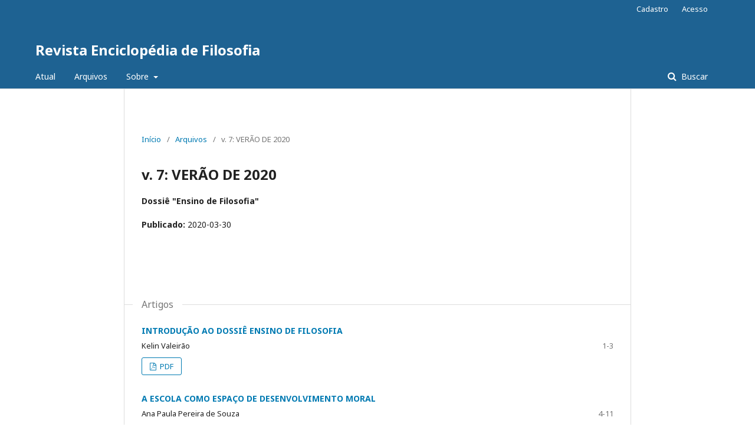

--- FILE ---
content_type: text/html; charset=utf-8
request_url: https://periodicos.ufpel.edu.br/index.php/Enciclopedia/issue/view/946
body_size: 3119
content:
	<!DOCTYPE html>
<html lang="pt-BR" xml:lang="pt-BR">
<head>
	<meta charset="utf-8">
	<meta name="viewport" content="width=device-width, initial-scale=1.0">
	<title>
		v. 7: VERÃO DE 2020
							| Revista Enciclopédia de Filosofia
			</title>

	
<meta name="generator" content="Open Journal Systems 3.1.2.4">
<link rel="alternate" type="application/atom+xml" href="https://periodicos.ufpel.edu.br/index.php/Enciclopedia/gateway/plugin/WebFeedGatewayPlugin/atom">
<link rel="alternate" type="application/rdf+xml" href="https://periodicos.ufpel.edu.br/index.php/Enciclopedia/gateway/plugin/WebFeedGatewayPlugin/rss">
<link rel="alternate" type="application/rss+xml" href="https://periodicos.ufpel.edu.br/index.php/Enciclopedia/gateway/plugin/WebFeedGatewayPlugin/rss2">
	<link rel="stylesheet" href="https://periodicos.ufpel.edu.br/index.php/Enciclopedia/$$$call$$$/page/page/css?name=stylesheet" type="text/css" /><link rel="stylesheet" href="//fonts.googleapis.com/css?family=Noto+Sans:400,400italic,700,700italic" type="text/css" /><link rel="stylesheet" href="https://cdnjs.cloudflare.com/ajax/libs/font-awesome/4.7.0/css/font-awesome.css?v=3.1.2.4" type="text/css" /><link rel="stylesheet" href="https://periodicos.ufpel.edu.br/public/site/sitestyle.css?v=3.1.2.4" type="text/css" />
</head>
<body class="pkp_page_issue pkp_op_view" dir="ltr">

	<div class="cmp_skip_to_content">
		<a href="#pkp_content_main">Ir para o conteúdo principal</a>
		<a href="#pkp_content_nav">Ir para o menu de navegação principal</a>
		<a href="#pkp_content_footer">Ir pro rodapé</a>
	</div>
	<div class="pkp_structure_page">

				<header class="pkp_structure_head" id="headerNavigationContainer" role="banner">
			<div class="pkp_head_wrapper">

				<div class="pkp_site_name_wrapper">
																<div class="pkp_site_name">
																								<a href="															https://periodicos.ufpel.edu.br/index.php/Enciclopedia/index
													" class="is_text">Revista Enciclopédia de Filosofia</a>
																	</div>
									</div>

								
									<nav class="pkp_navigation_primary_row" aria-label="Navegação no Site">
						<div class="pkp_navigation_primary_wrapper">
																				<ul id="navigationPrimary" class="pkp_navigation_primary pkp_nav_list">
								<li class="">
				<a href="https://periodicos.ufpel.edu.br/index.php/Enciclopedia/issue/current">
					Atual
				</a>
							</li>
								<li class="">
				<a href="https://periodicos.ufpel.edu.br/index.php/Enciclopedia/issue/archive">
					Arquivos
				</a>
							</li>
															<li class="">
				<a href="https://periodicos.ufpel.edu.br/index.php/Enciclopedia/about">
					Sobre
				</a>
									<ul>
																					<li class="">
									<a href="https://periodicos.ufpel.edu.br/index.php/Enciclopedia/about">
										Sobre a Revista
									</a>
								</li>
																												<li class="">
									<a href="https://periodicos.ufpel.edu.br/index.php/Enciclopedia/about/submissions">
										Submissões
									</a>
								</li>
																												<li class="">
									<a href="https://periodicos.ufpel.edu.br/index.php/Enciclopedia/about/editorialTeam">
										Equipe Editorial
									</a>
								</li>
																												<li class="">
									<a href="https://periodicos.ufpel.edu.br/index.php/Enciclopedia/about/privacy">
										Declaração de Privacidade
									</a>
								</li>
																												<li class="">
									<a href="https://periodicos.ufpel.edu.br/index.php/Enciclopedia/about/contact">
										Contato
									</a>
								</li>
																		</ul>
							</li>
			</ul>

				

																										
	<form class="pkp_search" action="https://periodicos.ufpel.edu.br/index.php/Enciclopedia/search/search" method="get" role="search">
		<input type="hidden" name="csrfToken" value="30b76a1e0561b61af76204037710adf1">
				
			<input name="query" value="" type="text" aria-label="Termo de Busca">
		

		<button type="submit">
			Buscar
		</button>
		<div class="search_controls" aria-hidden="true">
			<a href="https://periodicos.ufpel.edu.br/index.php/Enciclopedia/search/search" class="headerSearchPrompt search_prompt" aria-hidden="true">
				Buscar
			</a>
			<a href="#" class="search_cancel headerSearchCancel" aria-hidden="true"></a>
			<span class="search_loading" aria-hidden="true"></span>
		</div>
	</form>
													</div>
					</nav>
								
				<nav class="pkp_navigation_user_wrapper" id="navigationUserWrapper" aria-label="Navegação do Usuário">
						<ul id="navigationUser" class="pkp_navigation_user pkp_nav_list">
								<li class="profile">
				<a href="https://periodicos.ufpel.edu.br/index.php/Enciclopedia/user/register">
					Cadastro
				</a>
							</li>
								<li class="profile">
				<a href="https://periodicos.ufpel.edu.br/index.php/Enciclopedia/login">
					Acesso
				</a>
							</li>
										</ul>

				</nav>
			</div><!-- .pkp_head_wrapper -->
		</header><!-- .pkp_structure_head -->

						<div class="pkp_structure_content">
			<div id="pkp_content_main" class="pkp_structure_main" role="main">

<div class="page page_issue">

				<nav class="cmp_breadcrumbs" role="navigation" aria-label="Você está aqui:">
	<ol>
		<li>
			<a href="https://periodicos.ufpel.edu.br/index.php/Enciclopedia/index">
				Início
			</a>
			<span class="separator">/</span>
		</li>
		<li>
			<a href="https://periodicos.ufpel.edu.br/index.php/Enciclopedia/issue/archive">
				Arquivos
			</a>
			<span class="separator">/</span>
		</li>
		<li class="current" aria-current="page">
			<span aria-current="page">
									v. 7: VERÃO DE 2020
							</span>
		</li>
	</ol>
</nav>
		<h1>
			v. 7: VERÃO DE 2020
		</h1>
		<div class="obj_issue_toc">

		
		<div class="heading">

						
							<div class="description">
				<strong>Dossiê "Ensino de Filosofia"</strong>
			</div>
		
				
							<div class="published">
				<span class="label">
					Publicado:
				</span>
				<span class="value">
					2020-03-30
				</span>
			</div>
			</div>

		
		<div class="sections">
			<div class="section">
									<h2>
					Artigos
				</h2>
						<ul class="cmp_article_list articles">
									<li>
						
	
<div class="obj_article_summary">
	
	<div class="title">
		<a href="https://periodicos.ufpel.edu.br/index.php/Enciclopedia/article/view/18373">
			INTRODUÇÃO AO DOSSIÊ ENSINO DE FILOSOFIA
					</a>
	</div>

		<div class="meta">
				<div class="authors">
			Kelin Valeirão
		</div>
		
							<div class="pages">
				1-3
			</div>
		
		
	</div>
	
			<ul class="galleys_links">
																									<li>
																										
	
		

<a class="obj_galley_link pdf" href="https://periodicos.ufpel.edu.br/index.php/Enciclopedia/article/view/18373/11169">

		
	PDF

	</a>
				</li>
					</ul>
	
	
</div>
					</li>
									<li>
						
	
<div class="obj_article_summary">
	
	<div class="title">
		<a href="https://periodicos.ufpel.edu.br/index.php/Enciclopedia/article/view/18374">
			A ESCOLA COMO ESPAÇO DE DESENVOLVIMENTO MORAL
					</a>
	</div>

		<div class="meta">
				<div class="authors">
			Ana Paula Pereira de Souza
		</div>
		
							<div class="pages">
				4-11
			</div>
		
		
	</div>
	
			<ul class="galleys_links">
																									<li>
																										
	
		

<a class="obj_galley_link pdf" href="https://periodicos.ufpel.edu.br/index.php/Enciclopedia/article/view/18374/11170">

		
	PDF

	</a>
				</li>
					</ul>
	
	
</div>
					</li>
									<li>
						
	
<div class="obj_article_summary">
	
	<div class="title">
		<a href="https://periodicos.ufpel.edu.br/index.php/Enciclopedia/article/view/18375">
			O PENSAMENTO DE MATTHEW LIPMAN NO CONTEXTO PELOTENSE: POR UMA ÓTICA PESSOAL
					</a>
	</div>

		<div class="meta">
				<div class="authors">
			Beatris da Silva Seus
		</div>
		
							<div class="pages">
				12-26
			</div>
		
		
	</div>
	
			<ul class="galleys_links">
																									<li>
																										
	
		

<a class="obj_galley_link pdf" href="https://periodicos.ufpel.edu.br/index.php/Enciclopedia/article/view/18375/11171">

		
	PDF

	</a>
				</li>
					</ul>
	
	
</div>
					</li>
									<li>
						
	
<div class="obj_article_summary">
	
	<div class="title">
		<a href="https://periodicos.ufpel.edu.br/index.php/Enciclopedia/article/view/18376">
			FOUCAULT E MONTESSORI SOBRE A DISCIPLINA: PERSPECTIVAS NA EDUCAÇÃO
					</a>
	</div>

		<div class="meta">
				<div class="authors">
			Camila Figueiredo
		</div>
		
							<div class="pages">
				27-44
			</div>
		
		
	</div>
	
			<ul class="galleys_links">
																									<li>
																										
	
		

<a class="obj_galley_link pdf" href="https://periodicos.ufpel.edu.br/index.php/Enciclopedia/article/view/18376/11172">

		
	PDF

	</a>
				</li>
					</ul>
	
	
</div>
					</li>
									<li>
						
	
<div class="obj_article_summary">
	
	<div class="title">
		<a href="https://periodicos.ufpel.edu.br/index.php/Enciclopedia/article/view/18377">
			A EDUCAÇÃO EM NIETZSCHE: O PROFESSOR LIBERTADOR E O EDUCAR DIONÍSIACO
					</a>
	</div>

		<div class="meta">
				<div class="authors">
			Célia Dias
		</div>
		
							<div class="pages">
				45-63
			</div>
		
		
	</div>
	
			<ul class="galleys_links">
																									<li>
																										
	
		

<a class="obj_galley_link pdf" href="https://periodicos.ufpel.edu.br/index.php/Enciclopedia/article/view/18377/11173">

		
	PDF

	</a>
				</li>
					</ul>
	
	
</div>
					</li>
									<li>
						
	
<div class="obj_article_summary">
	
	<div class="title">
		<a href="https://periodicos.ufpel.edu.br/index.php/Enciclopedia/article/view/18378">
			EDUCAÇÃO E PRUDÊNCIA EM KANT
					</a>
	</div>

		<div class="meta">
				<div class="authors">
			Isadora Tabordes
		</div>
		
							<div class="pages">
				64-75
			</div>
		
		
	</div>
	
			<ul class="galleys_links">
																									<li>
																										
	
		

<a class="obj_galley_link pdf" href="https://periodicos.ufpel.edu.br/index.php/Enciclopedia/article/view/18378/11174">

		
	PDF

	</a>
				</li>
					</ul>
	
	
</div>
					</li>
									<li>
						
	
<div class="obj_article_summary">
	
	<div class="title">
		<a href="https://periodicos.ufpel.edu.br/index.php/Enciclopedia/article/view/18379">
			FORMAÇÃO DO CIDADÃO OU FORMAÇÃO DO INDIVÍDUO? A EDUCAÇÃO IDEAL PARA BERTRAND RUSSELL
					</a>
	</div>

		<div class="meta">
				<div class="authors">
			Matheus Saalfeld Bartz
		</div>
		
							<div class="pages">
				76-88
			</div>
		
		
	</div>
	
			<ul class="galleys_links">
																									<li>
																										
	
		

<a class="obj_galley_link pdf" href="https://periodicos.ufpel.edu.br/index.php/Enciclopedia/article/view/18379/11175">

		
	PDF

	</a>
				</li>
					</ul>
	
	
</div>
					</li>
									<li>
						
	
<div class="obj_article_summary">
	
	<div class="title">
		<a href="https://periodicos.ufpel.edu.br/index.php/Enciclopedia/article/view/18380">
			QUESTIONANDO A EXPERIÊNCIA DOCENTE E A FORMAÇÃO DE PROFESSORES
					</a>
	</div>

		<div class="meta">
				<div class="authors">
			Otávio Segal de Araújo
		</div>
		
							<div class="pages">
				89-99
			</div>
		
		
	</div>
	
			<ul class="galleys_links">
																									<li>
																										
	
		

<a class="obj_galley_link pdf" href="https://periodicos.ufpel.edu.br/index.php/Enciclopedia/article/view/18380/11176">

		
	PDF

	</a>
				</li>
					</ul>
	
	
</div>
					</li>
									<li>
						
	
<div class="obj_article_summary">
	
	<div class="title">
		<a href="https://periodicos.ufpel.edu.br/index.php/Enciclopedia/article/view/18381">
			VIVENDO UMA EDUCAÇÃO DIVIDIDA ENTRE A BANAUSIA E A SCHOLÉ:  E AGORA PROFESSOR?
					</a>
	</div>

		<div class="meta">
				<div class="authors">
			Paulo Sérgio dos Santos Oliveira
		</div>
		
							<div class="pages">
				100-110
			</div>
		
		
	</div>
	
			<ul class="galleys_links">
																									<li>
																										
	
		

<a class="obj_galley_link pdf" href="https://periodicos.ufpel.edu.br/index.php/Enciclopedia/article/view/18381/11177">

		
	PDF

	</a>
				</li>
					</ul>
	
	
</div>
					</li>
									<li>
						
	
<div class="obj_article_summary">
	
	<div class="title">
		<a href="https://periodicos.ufpel.edu.br/index.php/Enciclopedia/article/view/18382">
			AS CONDIÇÕES NECESSÁRIAS PARA A APLICAÇÃO DO MÉTODO DE ENSINO TEMÁTICO-REFLEXIVO NA DISCIPLINA DE FILOSOFIA
					</a>
	</div>

		<div class="meta">
				<div class="authors">
			Jaíne Isabel Jorge da Rosa
		</div>
		
							<div class="pages">
				111-125
			</div>
		
		
	</div>
	
			<ul class="galleys_links">
																									<li>
																										
	
		

<a class="obj_galley_link pdf" href="https://periodicos.ufpel.edu.br/index.php/Enciclopedia/article/view/18382/11178">

		
	PDF

	</a>
				</li>
					</ul>
	
	
</div>
					</li>
									<li>
						
	
<div class="obj_article_summary">
	
	<div class="title">
		<a href="https://periodicos.ufpel.edu.br/index.php/Enciclopedia/article/view/18383">
			NATURALISMO E METAFILOSOFIA: SOBRE A SINTETIZAÇÃO DO PROJETO NATURALISTA COMO VISÃO FILOSÓFICA ANTI- FREGEANA
					</a>
	</div>

		<div class="meta">
				<div class="authors">
			Mariana Marques Burkle
		</div>
		
							<div class="pages">
				126-140
			</div>
		
		
	</div>
	
			<ul class="galleys_links">
																									<li>
																										
	
		

<a class="obj_galley_link pdf" href="https://periodicos.ufpel.edu.br/index.php/Enciclopedia/article/view/18383/11179">

		
	PDF

	</a>
				</li>
					</ul>
	
	
</div>
					</li>
							</ul>
				</div>
		</div><!-- .sections -->
</div>
	</div>

	</div><!-- pkp_structure_main -->

							</div><!-- pkp_structure_content -->

<div id="pkp_content_footer" class="pkp_structure_footer_wrapper" role="contentinfo">

	<div class="pkp_structure_footer">

		
		<div class="pkp_brand_footer" role="complementary">
			<a href="https://periodicos.ufpel.edu.br/index.php/Enciclopedia/about/aboutThisPublishingSystem">
				<img alt="Sobre este sistema de publicação" src="https://periodicos.ufpel.edu.br/templates/images/ojs_brand.png">
			</a>
		</div>
	</div>
</div><!-- pkp_structure_footer_wrapper -->

</div><!-- pkp_structure_page -->

<script src="//ajax.googleapis.com/ajax/libs/jquery/3.3.1/jquery.js?v=3.1.2.4" type="text/javascript"></script><script src="//ajax.googleapis.com/ajax/libs/jqueryui/1.12.0/jquery-ui.js?v=3.1.2.4" type="text/javascript"></script><script src="https://periodicos.ufpel.edu.br/lib/pkp/js/lib/jquery/plugins/jquery.tag-it.js?v=3.1.2.4" type="text/javascript"></script><script src="https://periodicos.ufpel.edu.br/plugins/themes/default/js/lib/popper/popper.js?v=3.1.2.4" type="text/javascript"></script><script src="https://periodicos.ufpel.edu.br/plugins/themes/default/js/lib/bootstrap/util.js?v=3.1.2.4" type="text/javascript"></script><script src="https://periodicos.ufpel.edu.br/plugins/themes/default/js/lib/bootstrap/dropdown.js?v=3.1.2.4" type="text/javascript"></script><script src="https://periodicos.ufpel.edu.br/plugins/themes/default/js/main.js?v=3.1.2.4" type="text/javascript"></script>


</body>
</html>
